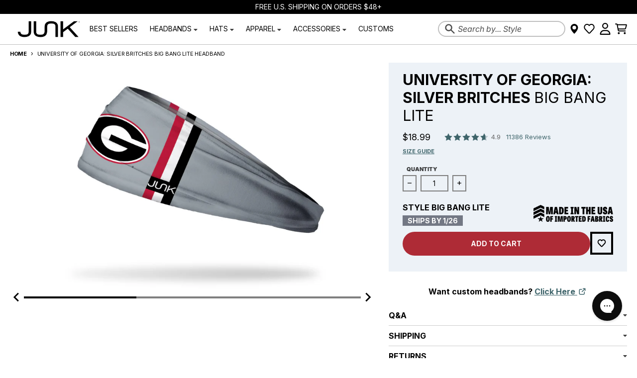

--- FILE ---
content_type: text/css
request_url: https://cdn.appmate.io/themecode/junk-brands/main/custom.css?generation=1742399944064907
body_size: 263
content:
wishlist-link .wk-button{--icon-fill: transparent;--icon-size: 100%;--icon-stroke-width: 2px;--icon-stroke: var(--header-text-color);gap:initial}wishlist-link .wk-button:hover{--icon-stroke: var(--primary-accent-color)}wishlist-link .wk-button.wk-selected{--icon-fill: var(--header-text-color)}wishlist-link .wk-button.wk-selected:hover{--icon-fill: var(--primary-accent-color)}wishlist-link .wk-icon{width:1.5rem;height:1.5rem}wishlist-link wk-counter{top:8px!important;left:-12px!important}wishlist-link .wk-counter{--size: 19px}wishlist-link .wk-counter.wk-bubble{outline:2px solid var(--section-background-color)}wishlist-button-product{--icon-stroke-width: 2px;grid-column:span 2 / span 2}.product-form__buttons-new .wk-button{padding:0;min-width:54px;outline-width:4px;outline-style:solid;outline-color:var(--section-text-color);border-radius:50%}.product-form__buttons-new .wk-button:hover{outline-width:4px;outline-color:var(--primary-accent-color);border-radius:50%}@media (min-width: 768px){.product-form__buttons-new .wk-button{min-width:46px}}wishlist-button-product button.wk-button{--button-min-height: 54px;--button-padding-top: .25rem;--button-padding-bottom: .25rem;--button-margin: 0;--button-color: var(--section-text-color);--button-background: transparent;--button-border: none;--button-border-radius: 1.5rem;padding-left:1.5rem;padding-right:1.5rem;font-family:var(--navigation-font-family);font-size:.875rem;font-weight:var(--navigation-weight-bolder);line-height:2.5rem;outline-offset:-4px;outline-width:4px;text-align:center;text-decoration-line:none;text-transform:uppercase;transition-property:color,background-color,border-color,text-decoration-color,fill,stroke;transition-timing-function:cubic-bezier(.4,0,.2,1);transition-duration:.15s;width:100%}wishlist-button-product button.wk-button:hover,wishlist-button-product button.wk-button:focus-visible{--button-color: var(--primary-accent-color);font-size:.875rem;outline-offset:-4px;outline-width:4px}wishlist-button-product .wk-button .wk-icon{--icon-fill: transparent;--icon-stroke: var(--section-text-color)}wishlist-button-product .wk-button:hover .wk-icon{--icon-stroke: var(--primary-accent-color)}wishlist-button-product .wk-button.wk-selected .wk-icon{--icon-fill: var(--section-text-color);--icon-stroke: transparent}wishlist-button-product .wk-button.wk-selected:hover .wk-icon{--icon-fill: var(--primary-accent-color)}@media (min-width: 768px){wishlist-button-product button.wk-button{--button-min-height: 46px}}wishlist-button-product button.wk-button:focus-visible{--tw-ring-inset: var(--tw-empty, );--tw-ring-offset-width: 2px;--tw-ring-shadow-width: 2px;--tw-ring-offset-color: var(--primary-accessibility-contrast-color);--tw-ring-color: var(--primary-accessibility-color);--tw-ring-offset-shadow: var(--tw-ring-inset) 0 0 0 var(--tw-ring-offset-width) var(--tw-ring-offset-color);--tw-ring-shadow: var(--tw-ring-inset) 0 0 0 calc(var(--tw-ring-shadow-width) + var(--tw-ring-offset-width)) var(--tw-ring-color);box-shadow:var(--tw-ring-offset-shadow),var(--tw-ring-shadow),var(--tw-shadow);outline:2px solid transparent;outline-offset:-2px}.rte wishlist-page wishlist-product-card product-card a{color:inherit;text-decoration:inherit}.rte wishlist-page wishlist-product-card product-card h3{margin:0}wishlist-product-card remove-button{position:absolute;z-index:99;top:0;left:0}


--- FILE ---
content_type: application/javascript
request_url: https://cdn.appmate.io/themecode/junk-brands/main/header-link.js?generation=1733179715104460
body_size: -177
content:
export function inject({theme:e}){e.watch({selector:".header-secondary__account"},o=>{o.insertBefore(e.createComponent("wishlist-link",{props:{showIcon:!0,showText:!1,counter:{showNumber:!0,showBrackets:!0,hideWhenZero:!0}}}))}),e.watch({selector:".header__icons--right .header__icon-account"},o=>{o.insertBefore(e.createComponent("wishlist-link",{props:{showIcon:!0,showText:!1,counter:{showNumber:!0,showBrackets:!1,hideWhenZero:!0,floating:"right"}}}))})}


--- FILE ---
content_type: text/javascript
request_url: https://www.junkbrands.com/cdn/shop/t/726/assets/cart.js?v=134736007489634108471763755217
body_size: -184
content:
const currencyRate=_=>{fetch("/cart/update.js",{method:"POST",headers:{"Content-Type":"application/json"},body:JSON.stringify({attributes:{_rate:window.Shopify?.currency?.rate??1}})})},getTotal=total=>total/100*window.Shopify.currency.rate,verifyGifts=(items,total)=>{const actualGifts=items.filter(({id,properties})=>properties?._gam_gift&&id==37254413265),numberOfActualGifts=actualGifts.reduce((sum,{quantity})=>sum+quantity,0),numberOfGifts=1;if(numberOfActualGifts>numberOfGifts||numberOfActualGifts==1){const toDelete=actualGifts.find(({final_line_price})=>final_line_price!=0);console.log("to Delete?",toDelete?.id),toDelete?.id&&liquidAjaxCart.change({id:toDelete?.key,quantity:0})}else numberOfGifts>numberOfActualGifts&&total>=70&&(console.log("to add"),liquidAjaxCart.add({id:37254413265,quantity:numberOfGifts-numberOfActualGifts,properties:{_gam_gift:!0}}))};document.addEventListener("liquid-ajax-cart:init",_=>{currencyRate()});const toggleCart=(open=null)=>{open===null?document.body.classList.toggle("js-show-ajax-cart"):open?document.body.classList.add("js-show-ajax-cart"):document.body.classList.remove("js-show-ajax-cart")};document.addEventListener("liquid-ajax-cart:request-end",event=>{const{requestState}=event.detail;requestState.requestType==="add"&&requestState.responseData?.ok&&toggleCart(!0)});
//# sourceMappingURL=/cdn/shop/t/726/assets/cart.js.map?v=134736007489634108471763755217


--- FILE ---
content_type: text/javascript; charset=utf-8
request_url: https://www.junkbrands.com/products/pay-now-to-unlock-free-returns.js
body_size: 236
content:
{"id":8548434116807,"title":"Return Coverage","handle":"pay-now-to-unlock-free-returns","description":null,"published_at":"2025-12-24T13:59:13-06:00","created_at":"2025-11-10T13:47:46-06:00","vendor":"JUNK Brands","type":"Return Coverage","tags":["made-to-order"],"price":98,"price_min":98,"price_max":98,"available":true,"price_varies":false,"compare_at_price":null,"compare_at_price_min":0,"compare_at_price_max":0,"compare_at_price_varies":false,"variants":[{"id":45764238082247,"title":"Default Title","option1":"Default Title","option2":null,"option3":null,"sku":"loop-return-coverage","requires_shipping":false,"taxable":false,"featured_image":null,"available":true,"name":"Return Coverage","public_title":null,"options":["Default Title"],"price":98,"weight":0,"compare_at_price":null,"inventory_quantity":-17558,"inventory_management":null,"inventory_policy":"deny","barcode":null,"quantity_rule":{"min":1,"max":null,"increment":1},"quantity_price_breaks":[],"requires_selling_plan":false,"selling_plan_allocations":[]}],"images":["\/\/cdn.shopify.com\/s\/files\/1\/0971\/6442\/files\/Logo_1200_628_0000_Junk_BLK_logo_jpg_bd87cb4bef5f_e32f77a0-0eb5-4e47-89ee-962f2075766c.webp?v=1763753256"],"featured_image":"\/\/cdn.shopify.com\/s\/files\/1\/0971\/6442\/files\/Logo_1200_628_0000_Junk_BLK_logo_jpg_bd87cb4bef5f_e32f77a0-0eb5-4e47-89ee-962f2075766c.webp?v=1763753256","options":[{"name":"Title","position":1,"values":["Default Title"]}],"url":"\/products\/pay-now-to-unlock-free-returns","media":[{"alt":"Return Coverage - View 1","id":35942481985735,"position":1,"preview_image":{"aspect_ratio":1.911,"height":628,"width":1200,"src":"https:\/\/cdn.shopify.com\/s\/files\/1\/0971\/6442\/files\/Logo_1200_628_0000_Junk_BLK_logo_jpg_bd87cb4bef5f_e32f77a0-0eb5-4e47-89ee-962f2075766c.webp?v=1763753256"},"aspect_ratio":1.911,"height":628,"media_type":"image","src":"https:\/\/cdn.shopify.com\/s\/files\/1\/0971\/6442\/files\/Logo_1200_628_0000_Junk_BLK_logo_jpg_bd87cb4bef5f_e32f77a0-0eb5-4e47-89ee-962f2075766c.webp?v=1763753256","width":1200}],"requires_selling_plan":false,"selling_plan_groups":[]}